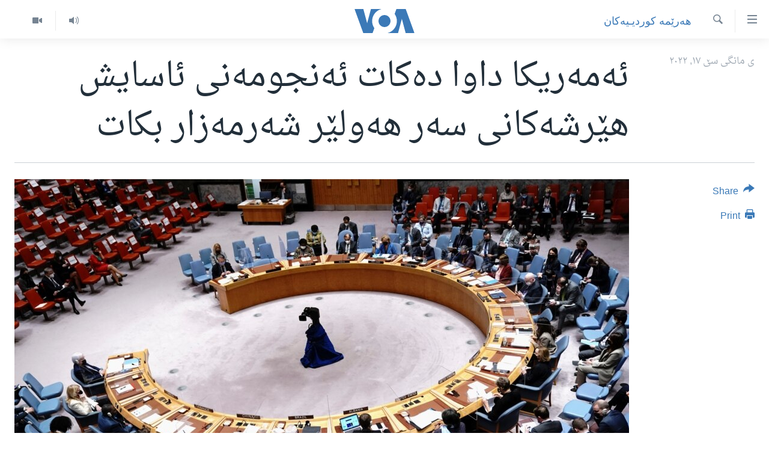

--- FILE ---
content_type: text/html; charset=utf-8
request_url: https://www.dengiamerika.com/a/6489298.html
body_size: 10885
content:

<!DOCTYPE html>
<html lang="ku" dir="rtl" class="no-js">
<head>
<link href="/Content/responsive/VOA/ku-CKB/VOA-ku-CKB.css?&amp;av=0.0.0.0&amp;cb=306" rel="stylesheet"/>
<script src="https://tags.dengiamerika.com/voa-pangea/prod/utag.sync.js"></script> <script type='text/javascript' src='https://www.youtube.com/iframe_api' async></script>
<script type="text/javascript">
//a general 'js' detection, must be on top level in <head>, due to CSS performance
document.documentElement.className = "js";
var cacheBuster = "306";
var appBaseUrl = "/";
var imgEnhancerBreakpoints = [0, 144, 256, 408, 650, 1023, 1597];
var isLoggingEnabled = false;
var isPreviewPage = false;
var isLivePreviewPage = false;
if (!isPreviewPage) {
window.RFE = window.RFE || {};
window.RFE.cacheEnabledByParam = window.location.href.indexOf('nocache=1') === -1;
const url = new URL(window.location.href);
const params = new URLSearchParams(url.search);
// Remove the 'nocache' parameter
params.delete('nocache');
// Update the URL without the 'nocache' parameter
url.search = params.toString();
window.history.replaceState(null, '', url.toString());
} else {
window.addEventListener('load', function() {
const links = window.document.links;
for (let i = 0; i < links.length; i++) {
links[i].href = '#';
links[i].target = '_self';
}
})
}
var pwaEnabled = false;
var swCacheDisabled;
</script>
<meta charset="utf-8" />
<title>ئەمەریکا داوا دەکات ئەنجومەنی ئاسایش هێرشەکانی سەر هەولێر شەرمەزار بکات</title>
<meta name="description" content="ئەمەریکا داوای دانیشتنێکی ئەنجومەنی ئاسایش دەکات کە تیایدا هێرشە مووشەکەکانی ئێران بۆ سەر هەولێر شەرمەزار بکرێت.
ڕۆژی سێشەممە ئەرکی ئەمەریکا لە نەتەوە یەکگرتووەکان لە هەژماری تویتەریدا ڕایگەیاند &quot; ئەمڕۆ ئەمەریکا داوای دانیشتنێکی ئەنجومەنی ئاسیشی نەتەوە یەکگرتووەکانی کرد بۆ شەرمەزارکردنی هێرشە..." />
<meta name="keywords" content="سه‌ره‌کی, ئێران, هه‌رێمه‌ کوردیـیه‌کان, عێراق, ئێران, کورد, ئەمەریکا, هەرێمی کوردستان, سوپای پاسداران, هەولێر, دەنگی ئەمەریکا, ڕۆژهەلاتی ناوەڕاست, ئەنجومەنی ئاسایش, بەشی کوردی, هێرشی مووشەک, هێرشی ئێران" />
<meta name="viewport" content="width=device-width, initial-scale=1.0" />
<meta http-equiv="X-UA-Compatible" content="IE=edge" />
<meta name="robots" content="max-image-preview:large"><meta property="fb:pages" content="274466905875" />
<meta name="msvalidate.01" content="3286EE554B6F672A6F2E608C02343C0E" />
<link href="https://www.dengiamerika.com/a/6489298.html" rel="canonical" />
<meta name="apple-mobile-web-app-title" content="VOA" />
<meta name="apple-mobile-web-app-status-bar-style" content="black" />
<meta name="apple-itunes-app" content="app-id=632618796, app-argument=//6489298.rtl" />
<meta content="ئەمەریکا داوا دەکات ئەنجومەنی ئاسایش هێرشەکانی سەر هەولێر شەرمەزار بکات" property="og:title" />
<meta content="ئەمەریکا داوای دانیشتنێکی ئەنجومەنی ئاسایش دەکات کە تیایدا هێرشە مووشەکەکانی ئێران بۆ سەر هەولێر شەرمەزار بکرێت.
ڕۆژی سێشەممە ئەرکی ئەمەریکا لە نەتەوە یەکگرتووەکان لە هەژماری تویتەریدا ڕایگەیاند &quot; ئەمڕۆ ئەمەریکا داوای دانیشتنێکی ئەنجومەنی ئاسیشی نەتەوە یەکگرتووەکانی کرد بۆ شەرمەزارکردنی هێرشە..." property="og:description" />
<meta content="article" property="og:type" />
<meta content="https://www.dengiamerika.com/a/6489298.html" property="og:url" />
<meta content="Voice of America" property="og:site_name" />
<meta content="https://www.facebook.com/VOAKurdish/" property="article:publisher" />
<meta content="https://gdb.voanews.com/75b02547-81fa-4e5b-8a5f-9c189126334a_w1200_h630.jpg" property="og:image" />
<meta content="1200" property="og:image:width" />
<meta content="630" property="og:image:height" />
<meta content="1335864623160936" property="fb:app_id" />
<meta content="summary_large_image" name="twitter:card" />
<meta content="@VOAKurdish" name="twitter:site" />
<meta content="https://gdb.voanews.com/75b02547-81fa-4e5b-8a5f-9c189126334a_w1200_h630.jpg" name="twitter:image" />
<meta content="ئەمەریکا داوا دەکات ئەنجومەنی ئاسایش هێرشەکانی سەر هەولێر شەرمەزار بکات" name="twitter:title" />
<meta content="ئەمەریکا داوای دانیشتنێکی ئەنجومەنی ئاسایش دەکات کە تیایدا هێرشە مووشەکەکانی ئێران بۆ سەر هەولێر شەرمەزار بکرێت.
ڕۆژی سێشەممە ئەرکی ئەمەریکا لە نەتەوە یەکگرتووەکان لە هەژماری تویتەریدا ڕایگەیاند &quot; ئەمڕۆ ئەمەریکا داوای دانیشتنێکی ئەنجومەنی ئاسیشی نەتەوە یەکگرتووەکانی کرد بۆ شەرمەزارکردنی هێرشە..." name="twitter:description" />
<link rel="amphtml" href="https://www.dengiamerika.com/amp/6489298.html" />
<script type="application/ld+json">{"articleSection":"هه‌رێمه‌ کوردیـیه‌کان","isAccessibleForFree":true,"headline":"ئەمەریکا داوا دەکات ئەنجومەنی ئاسایش هێرشەکانی سەر هەولێر شەرمەزار بکات","inLanguage":"ku-CKB","keywords":"سه‌ره‌کی, ئێران, هه‌رێمه‌ کوردیـیه‌کان, عێراق, ئێران, کورد, ئەمەریکا, هەرێمی کوردستان, سوپای پاسداران, هەولێر, دەنگی ئەمەریکا, ڕۆژهەلاتی ناوەڕاست, ئەنجومەنی ئاسایش, بەشی کوردی, هێرشی مووشەک, هێرشی ئێران","author":{"@type":"Person","name":"VOA"},"datePublished":"2022-03-17 13:09:25Z","dateModified":"2022-03-17 13:45:07Z","publisher":{"logo":{"width":512,"height":220,"@type":"ImageObject","url":"https://www.dengiamerika.com/Content/responsive/VOA/ku-CKB/img/logo.png"},"@type":"NewsMediaOrganization","url":"https://www.dengiamerika.com","sameAs":["https://www.facebook.com/VOAKurdish/","https://twitter.com/VOAKurdish","https://www.youtube.com/c/VOAKurdish","https://www.instagram.com/voakurdish/"],"name":"دەنگی ئەمەریکا | Dengî Amerîka | VOA Kurdish","alternateName":""},"@context":"https://schema.org","@type":"NewsArticle","mainEntityOfPage":"https://www.dengiamerika.com/a/6489298.html","url":"https://www.dengiamerika.com/a/6489298.html","description":"ئەمەریکا داوای دانیشتنێکی ئەنجومەنی ئاسایش دەکات کە تیایدا هێرشە مووشەکەکانی ئێران بۆ سەر هەولێر شەرمەزار بکرێت.\r\n ڕۆژی سێشەممە ئەرکی ئەمەریکا لە نەتەوە یەکگرتووەکان لە هەژماری تویتەریدا ڕایگەیاند \u0022 ئەمڕۆ ئەمەریکا داوای دانیشتنێکی ئەنجومەنی ئاسیشی نەتەوە یەکگرتووەکانی کرد بۆ شەرمەزارکردنی هێرشە...","image":{"width":1080,"height":608,"@type":"ImageObject","url":"https://gdb.voanews.com/75b02547-81fa-4e5b-8a5f-9c189126334a_w1080_h608.jpg"},"name":"ئەمەریکا داوا دەکات ئەنجومەنی ئاسایش هێرشەکانی سەر هەولێر شەرمەزار بکات"}</script>
<script src="/Scripts/responsive/infographics.b?v=dVbZ-Cza7s4UoO3BqYSZdbxQZVF4BOLP5EfYDs4kqEo1&amp;av=0.0.0.0&amp;cb=306"></script>
<script src="/Scripts/responsive/loader.b?v=Q26XNwrL6vJYKjqFQRDnx01Lk2pi1mRsuLEaVKMsvpA1&amp;av=0.0.0.0&amp;cb=306"></script>
<link rel="icon" type="image/svg+xml" href="/Content/responsive/VOA/img/webApp/favicon.svg" />
<link rel="alternate icon" href="/Content/responsive/VOA/img/webApp/favicon.ico" />
<link rel="apple-touch-icon" sizes="152x152" href="/Content/responsive/VOA/img/webApp/ico-152x152.png" />
<link rel="apple-touch-icon" sizes="144x144" href="/Content/responsive/VOA/img/webApp/ico-144x144.png" />
<link rel="apple-touch-icon" sizes="114x114" href="/Content/responsive/VOA/img/webApp/ico-114x114.png" />
<link rel="apple-touch-icon" sizes="72x72" href="/Content/responsive/VOA/img/webApp/ico-72x72.png" />
<link rel="apple-touch-icon-precomposed" href="/Content/responsive/VOA/img/webApp/ico-57x57.png" />
<link rel="icon" sizes="192x192" href="/Content/responsive/VOA/img/webApp/ico-192x192.png" />
<link rel="icon" sizes="128x128" href="/Content/responsive/VOA/img/webApp/ico-128x128.png" />
<meta name="msapplication-TileColor" content="#ffffff" />
<meta name="msapplication-TileImage" content="/Content/responsive/VOA/img/webApp/ico-144x144.png" />
<link rel="alternate" type="application/rss+xml" title="VOA - Top Stories [RSS]" href="/api/" />
<link rel="sitemap" type="application/rss+xml" href="/sitemap.xml" />
</head>
<body class=" nav-no-loaded cc_theme pg-article print-lay-article js-category-to-nav nojs-images ">
<script type="text/javascript" >
var analyticsData = {url:"https://www.dengiamerika.com/a/6489298.html",property_id:"471",article_uid:"6489298",page_title:"ئەمەریکا داوا دەکات ئەنجومەنی ئاسایش هێرشەکانی سەر هەولێر شەرمەزار بکات",page_type:"article",content_type:"article",subcontent_type:"article",last_modified:"2022-03-17 13:45:07Z",pub_datetime:"2022-03-17 13:09:25Z",pub_year:"2022",pub_month:"03",pub_day:"17",pub_hour:"13",pub_weekday:"Thursday",section:"هه‌رێمه‌ کوردیـیه‌کان",english_section:"kurdish-regions",byline:"",categories:"news,iran,kurdish-regions",tags:"عێراق;ئێران;کورد;ئەمەریکا;هەرێمی کوردستان;سوپای پاسداران;هەولێر;دەنگی ئەمەریکا;ڕۆژهەلاتی ناوەڕاست;ئەنجومەنی ئاسایش;بەشی کوردی;هێرشی مووشەک;هێرشی ئێران",domain:"www.dengiamerika.com",language:"Kurdish",language_service:"VOA Kurdish",platform:"web",copied:"no",copied_article:"",copied_title:"",runs_js:"Yes",cms_release:"8.44.0.0.306",enviro_type:"prod",slug:"",entity:"VOA",short_language_service:"KRDS",platform_short:"W",page_name:"ئەمەریکا داوا دەکات ئەنجومەنی ئاسایش هێرشەکانی سەر هەولێر شەرمەزار بکات"};
</script>
<noscript><iframe src="https://www.googletagmanager.com/ns.html?id=GTM-N8MP7P" height="0" width="0" style="display:none;visibility:hidden"></iframe></noscript><script type="text/javascript" data-cookiecategory="analytics">
var gtmEventObject = Object.assign({}, analyticsData, {event: 'page_meta_ready'});window.dataLayer = window.dataLayer || [];window.dataLayer.push(gtmEventObject);
if (top.location === self.location) { //if not inside of an IFrame
var renderGtm = "true";
if (renderGtm === "true") {
(function(w,d,s,l,i){w[l]=w[l]||[];w[l].push({'gtm.start':new Date().getTime(),event:'gtm.js'});var f=d.getElementsByTagName(s)[0],j=d.createElement(s),dl=l!='dataLayer'?'&l='+l:'';j.async=true;j.src='//www.googletagmanager.com/gtm.js?id='+i+dl;f.parentNode.insertBefore(j,f);})(window,document,'script','dataLayer','GTM-N8MP7P');
}
}
</script>
<!--Analytics tag js version start-->
<script type="text/javascript" data-cookiecategory="analytics">
var utag_data = Object.assign({}, analyticsData, {});
if(typeof(TealiumTagFrom)==='function' && typeof(TealiumTagSearchKeyword)==='function') {
var utag_from=TealiumTagFrom();var utag_searchKeyword=TealiumTagSearchKeyword();
if(utag_searchKeyword!=null && utag_searchKeyword!=='' && utag_data["search_keyword"]==null) utag_data["search_keyword"]=utag_searchKeyword;if(utag_from!=null && utag_from!=='') utag_data["from"]=TealiumTagFrom();}
if(window.top!== window.self&&utag_data.page_type==="snippet"){utag_data.page_type = 'iframe';}
try{if(window.top!==window.self&&window.self.location.hostname===window.top.location.hostname){utag_data.platform = 'self-embed';utag_data.platform_short = 'se';}}catch(e){if(window.top!==window.self&&window.self.location.search.includes("platformType=self-embed")){utag_data.platform = 'cross-promo';utag_data.platform_short = 'cp';}}
(function(a,b,c,d){ a="https://tags.dengiamerika.com/voa-pangea/prod/utag.js"; b=document;c="script";d=b.createElement(c);d.src=a;d.type="text/java"+c;d.async=true; a=b.getElementsByTagName(c)[0];a.parentNode.insertBefore(d,a); })();
</script>
<!--Analytics tag js version end-->
<!-- Analytics tag management NoScript -->
<noscript>
<img style="position: absolute; border: none;" src="https://ssc.dengiamerika.com/b/ss/bbgprod,bbgentityvoa/1/G.4--NS/1514907981?pageName=voa%3akrds%3aw%3aarticle%3a%d8%a6%db%95%d9%85%db%95%d8%b1%db%8c%da%a9%d8%a7%20%d8%af%d8%a7%d9%88%d8%a7%20%d8%af%db%95%da%a9%d8%a7%d8%aa%20%d8%a6%db%95%d9%86%d8%ac%d9%88%d9%85%db%95%d9%86%db%8c%20%d8%a6%d8%a7%d8%b3%d8%a7%db%8c%d8%b4%20%d9%87%db%8e%d8%b1%d8%b4%db%95%da%a9%d8%a7%d9%86%db%8c%20%d8%b3%db%95%d8%b1%20%d9%87%db%95%d9%88%d9%84%db%8e%d8%b1%20%d8%b4%db%95%d8%b1%d9%85%db%95%d8%b2%d8%a7%d8%b1%20%d8%a8%da%a9%d8%a7%d8%aa&amp;c6=%d8%a6%db%95%d9%85%db%95%d8%b1%db%8c%da%a9%d8%a7%20%d8%af%d8%a7%d9%88%d8%a7%20%d8%af%db%95%da%a9%d8%a7%d8%aa%20%d8%a6%db%95%d9%86%d8%ac%d9%88%d9%85%db%95%d9%86%db%8c%20%d8%a6%d8%a7%d8%b3%d8%a7%db%8c%d8%b4%20%d9%87%db%8e%d8%b1%d8%b4%db%95%da%a9%d8%a7%d9%86%db%8c%20%d8%b3%db%95%d8%b1%20%d9%87%db%95%d9%88%d9%84%db%8e%d8%b1%20%d8%b4%db%95%d8%b1%d9%85%db%95%d8%b2%d8%a7%d8%b1%20%d8%a8%da%a9%d8%a7%d8%aa&amp;v36=8.44.0.0.306&amp;v6=D=c6&amp;g=https%3a%2f%2fwww.dengiamerika.com%2fa%2f6489298.html&amp;c1=D=g&amp;v1=D=g&amp;events=event1,event52&amp;c16=voa%20kurdish&amp;v16=D=c16&amp;c5=kurdish-regions&amp;v5=D=c5&amp;ch=%d9%87%d9%87%e2%80%8c%d8%b1%db%8e%d9%85%d9%87%e2%80%8c%20%da%a9%d9%88%d8%b1%d8%af%db%8c%d9%80%db%8c%d9%87%e2%80%8c%da%a9%d8%a7%d9%86&amp;c15=kurdish&amp;v15=D=c15&amp;c4=article&amp;v4=D=c4&amp;c14=6489298&amp;v14=D=c14&amp;v20=no&amp;c17=web&amp;v17=D=c17&amp;mcorgid=518abc7455e462b97f000101%40adobeorg&amp;server=www.dengiamerika.com&amp;pageType=D=c4&amp;ns=bbg&amp;v29=D=server&amp;v25=voa&amp;v30=471&amp;v105=D=User-Agent " alt="analytics" width="1" height="1" /></noscript>
<!-- End of Analytics tag management NoScript -->
<!--*** Accessibility links - For ScreenReaders only ***-->
<section>
<div class="sr-only">
<h2>Accessibility links</h2>
<ul>
<li><a href="#content" data-disable-smooth-scroll="1">به‌ره‌و سه‌ره‌کی</a></li>
<li><a href="#navigation" data-disable-smooth-scroll="1">به‌ره‌و لیستی سه‌ره‌کی</a></li>
<li><a href="#txtHeaderSearch" data-disable-smooth-scroll="1">به‌ره‌و به‌شی گه‌ڕان</a></li>
</ul>
</div>
</section>
<div dir="rtl">
<div id="page">
<aside>
<div class="c-lightbox overlay-modal">
<div class="c-lightbox__intro">
<h2 class="c-lightbox__intro-title"></h2>
<button class="btn btn--rounded c-lightbox__btn c-lightbox__intro-next" title="پاش">
<span class="ico ico--rounded ico-chevron-forward"></span>
<span class="sr-only">پاش</span>
</button>
</div>
<div class="c-lightbox__nav">
<button class="btn btn--rounded c-lightbox__btn c-lightbox__btn--close" title="دایبخه‌">
<span class="ico ico--rounded ico-close"></span>
<span class="sr-only">دایبخه‌</span>
</button>
<button class="btn btn--rounded c-lightbox__btn c-lightbox__btn--prev" title="پێشوو">
<span class="ico ico--rounded ico-chevron-backward"></span>
<span class="sr-only">پێشوو</span>
</button>
<button class="btn btn--rounded c-lightbox__btn c-lightbox__btn--next" title="پاش">
<span class="ico ico--rounded ico-chevron-forward"></span>
<span class="sr-only">پاش</span>
</button>
</div>
<div class="c-lightbox__content-wrap">
<figure class="c-lightbox__content">
<span class="c-spinner c-spinner--lightbox">
<img src="/Content/responsive/img/player-spinner.png"
alt="please wait"
title="please wait" />
</span>
<div class="c-lightbox__img">
<div class="thumb">
<img src="" alt="" />
</div>
</div>
<figcaption>
<div class="c-lightbox__info c-lightbox__info--foot">
<span class="c-lightbox__counter"></span>
<span class="caption c-lightbox__caption"></span>
</div>
</figcaption>
</figure>
</div>
<div class="hidden">
<div class="content-advisory__box content-advisory__box--lightbox">
<span class="content-advisory__box-text">This image contains sensitive content which some people may find offensive or disturbing.</span>
<button class="btn btn--transparent content-advisory__box-btn m-t-md" value="text" type="button">
<span class="btn__text">
Click to reveal
</span>
</button>
</div>
</div>
</div>
<div class="print-dialogue">
<div class="container">
<h3 class="print-dialogue__title section-head">Print Options:</h3>
<div class="print-dialogue__opts">
<ul class="print-dialogue__opt-group">
<li class="form__group form__group--checkbox">
<input class="form__check " id="checkboxImages" name="checkboxImages" type="checkbox" checked="checked" />
<label for="checkboxImages" class="form__label m-t-md">Images</label>
</li>
<li class="form__group form__group--checkbox">
<input class="form__check " id="checkboxMultimedia" name="checkboxMultimedia" type="checkbox" checked="checked" />
<label for="checkboxMultimedia" class="form__label m-t-md">Multimedia</label>
</li>
</ul>
<ul class="print-dialogue__opt-group">
<li class="form__group form__group--checkbox">
<input class="form__check " id="checkboxEmbedded" name="checkboxEmbedded" type="checkbox" checked="checked" />
<label for="checkboxEmbedded" class="form__label m-t-md">Embedded Content</label>
</li>
<li class="form__group form__group--checkbox">
<input class="form__check " id="checkboxComments" name="checkboxComments" type="checkbox" />
<label for="checkboxComments" class="form__label m-t-md">Comments</label>
</li>
</ul>
</div>
<div class="print-dialogue__buttons">
<button class="btn btn--secondary close-button" type="button" title="مه‌یکه‌">
<span class="btn__text ">مه‌یکه‌</span>
</button>
<button class="btn btn-cust-print m-l-sm" type="button" title="Print">
<span class="btn__text ">Print</span>
</button>
</div>
</div>
</div>
<div class="ctc-message pos-fix">
<div class="ctc-message__inner">Link has been copied to clipboard</div>
</div>
</aside>
<div class="hdr-20 hdr-20--big">
<div class="hdr-20__inner">
<div class="hdr-20__max pos-rel">
<div class="hdr-20__side hdr-20__side--primary d-flex">
<label data-for="main-menu-ctrl" data-switcher-trigger="true" data-switch-target="main-menu-ctrl" class="burger hdr-trigger pos-rel trans-trigger" data-trans-evt="click" data-trans-id="menu">
<span class="ico ico-close hdr-trigger__ico hdr-trigger__ico--close burger__ico burger__ico--close"></span>
<span class="ico ico-menu hdr-trigger__ico hdr-trigger__ico--open burger__ico burger__ico--open"></span>
</label>
<div class="menu-pnl pos-fix trans-target" data-switch-target="main-menu-ctrl" data-trans-id="menu">
<div class="menu-pnl__inner">
<nav class="main-nav menu-pnl__item menu-pnl__item--first">
<ul class="main-nav__list accordeon" data-analytics-tales="false" data-promo-name="link" data-location-name="nav,secnav">
<li class="main-nav__item">
<a class="main-nav__item-name main-nav__item-name--link" href="http://m.dengiamerika.com/" title="سه‌ره‌کی" >سه‌ره‌کی</a>
</li>
<li class="main-nav__item">
<a class="main-nav__item-name main-nav__item-name--link" href="/p/7391.html" title="ئه‌مه‌ریکا" data-item-name="us-section" >ئه‌مه‌ریکا</a>
</li>
<li class="main-nav__item">
<a class="main-nav__item-name main-nav__item-name--link" href="/p/7390.html" title="هه‌رێمه‌ کوردیـیه‌کان" data-item-name="kurdish-section" >هه‌رێمه‌ کوردیـیه‌کان</a>
</li>
<li class="main-nav__item accordeon__item" data-switch-target="menu-item-1253">
<label class="main-nav__item-name main-nav__item-name--label accordeon__control-label" data-switcher-trigger="true" data-for="menu-item-1253">
ڕۆژهه‌ڵاتی ناوه‌ڕاست
<span class="ico ico-chevron-down main-nav__chev"></span>
</label>
<div class="main-nav__sub-list">
<a class="main-nav__item-name main-nav__item-name--link main-nav__item-name--sub" href="/p/7393.html" title="عێراق" data-item-name="iraq-section" >عێراق</a>
<a class="main-nav__item-name main-nav__item-name--link main-nav__item-name--sub" href="/p/7394.html" title="ئێران" data-item-name="iran-section" >ئێران</a>
<a class="main-nav__item-name main-nav__item-name--link main-nav__item-name--sub" href="/p/7396.html" title="سوریا" data-item-name="syria-section" >سوریا</a>
<a class="main-nav__item-name main-nav__item-name--link main-nav__item-name--sub" href="/p/7397.html" title="تورکیا" data-item-name="turkey-section" >تورکیا</a>
<a class="main-nav__item-name main-nav__item-name--link main-nav__item-name--sub" href="/p/7398.html" title="وڵاتانی دیکه‌" data-item-name="mideast-section" >وڵاتانی دیکه‌</a>
</div>
</li>
<li class="main-nav__item">
<a class="main-nav__item-name main-nav__item-name--link" href="/p/7401.html" title="جیهان" data-item-name="world-section" >جیهان</a>
</li>
<li class="main-nav__item accordeon__item" data-switch-target="menu-item-1257">
<label class="main-nav__item-name main-nav__item-name--label accordeon__control-label" data-switcher-trigger="true" data-for="menu-item-1257">
به‌رنامه‌کانی ڕادیۆ
<span class="ico ico-chevron-down main-nav__chev"></span>
</label>
<div class="main-nav__sub-list">
<a class="main-nav__item-name main-nav__item-name--link main-nav__item-name--sub" href="/z/3692" title="له‌گه‌ڵ ڕووداوه‌کاندا" data-item-name="events" >له‌گه‌ڵ ڕووداوه‌کاندا</a>
<a class="main-nav__item-name main-nav__item-name--link main-nav__item-name--sub" href="/z/2460" title="هه‌له‌و واشنتن" data-item-name="hello-washington" >هه‌له‌و واشنتن</a>
<a class="main-nav__item-name main-nav__item-name--link main-nav__item-name--sub" href="/z/3530" title="مێزگرد" data-item-name="round_table" >مێزگرد</a>
<a class="main-nav__item-name main-nav__item-name--link main-nav__item-name--sub" href="/z/2199" title="زانست و ته‌کنه‌لۆجیا" data-item-name="science-technology" >زانست و ته‌کنه‌لۆجیا</a>
<a class="main-nav__item-name main-nav__item-name--link main-nav__item-name--sub" href="/z/4841" title="ژیان لە فەرهەنگدا" data-item-name="life-culture" >ژیان لە فەرهەنگدا</a>
</div>
</li>
<li class="main-nav__item">
<a class="main-nav__item-name main-nav__item-name--link" href="/p/5789.html" title="شەپـۆلەکان" data-item-name="frequencies-mobile" >شەپـۆلەکان</a>
</li>
<li class="main-nav__item">
<a class="main-nav__item-name main-nav__item-name--link" href="/p/3941.html" title="په‌‌یوه‌ندیمان پـێوه بكه‌ن" data-item-name="contact-us-section" >په‌‌یوه‌ندیمان پـێوه بكه‌ن</a>
</li>
<li class="main-nav__item">
<a class="main-nav__item-name main-nav__item-name--link" href="https://editorials.voa.gov/z/6202" title="سه‌رگوتار" >سه‌رگوتار</a>
</li>
<li class="main-nav__item">
<a class="main-nav__item-name main-nav__item-name--link" href="https://www.dengeamerika.com/" title="کرمانجی" target="_blank" rel="noopener">کرمانجی</a>
</li>
</ul>
</nav>
<div class="menu-pnl__item">
<a href="https://learningenglish.voanews.com/" class="menu-pnl__item-link" alt="Learning English">Learning English</a>
</div>
<div class="menu-pnl__item menu-pnl__item--social">
<h5 class="menu-pnl__sub-head">Follow Us</h5>
<a href="https://www.facebook.com/VOAKurdish/" title="https://www.facebook.com/VOAKurdish/" data-analytics-text="follow_on_facebook" class="btn btn--rounded btn--social-inverted menu-pnl__btn js-social-btn btn-facebook" target="_blank" rel="noopener">
<span class="ico ico-facebook-alt ico--rounded"></span>
</a>
<a href="https://www.instagram.com/voakurdish/" title="https://www.instagram.com/voakurdish/" data-analytics-text="follow_on_instagram" class="btn btn--rounded btn--social-inverted menu-pnl__btn js-social-btn btn-instagram" target="_blank" rel="noopener">
<span class="ico ico-instagram ico--rounded"></span>
</a>
<a href="https://twitter.com/VOAKurdish" title="https://twitter.com/VOAKurdish" data-analytics-text="follow_on_twitter" class="btn btn--rounded btn--social-inverted menu-pnl__btn js-social-btn btn-twitter" target="_blank" rel="noopener">
<span class="ico ico-twitter ico--rounded"></span>
</a>
<a href="https://www.youtube.com/c/VOAKurdish" title="Follow us on Youtube" data-analytics-text="follow_on_youtube" class="btn btn--rounded btn--social-inverted menu-pnl__btn js-social-btn btn-youtube" target="_blank" rel="noopener">
<span class="ico ico-youtube ico--rounded"></span>
</a>
<a href="https://telegram.me/dengiamerika" title="Follow us on Telegram" data-analytics-text="follow_on_telegram" class="btn btn--rounded btn--social-inverted menu-pnl__btn js-social-btn btn-telegram" target="_blank" rel="noopener">
<span class="ico ico-telegram ico--rounded"></span>
</a>
</div>
<div class="menu-pnl__item">
<a href="/navigation/allsites" class="menu-pnl__item-link">
<span class="ico ico-languages "></span>
زمانه‌کان
</a>
</div>
</div>
</div>
<label data-for="top-search-ctrl" data-switcher-trigger="true" data-switch-target="top-search-ctrl" class="top-srch-trigger hdr-trigger">
<span class="ico ico-close hdr-trigger__ico hdr-trigger__ico--close top-srch-trigger__ico top-srch-trigger__ico--close"></span>
<span class="ico ico-search hdr-trigger__ico hdr-trigger__ico--open top-srch-trigger__ico top-srch-trigger__ico--open"></span>
</label>
<div class="srch-top srch-top--in-header" data-switch-target="top-search-ctrl">
<div class="container">
<form action="/s" class="srch-top__form srch-top__form--in-header" id="form-topSearchHeader" method="get" role="search"><label for="txtHeaderSearch" class="sr-only">گه‌ڕان</label>
<input type="text" id="txtHeaderSearch" name="k" placeholder="گه‌ڕان له‌ ناو تێکستدا" accesskey="s" value="" class="srch-top__input analyticstag-event" onkeydown="if (event.keyCode === 13) { FireAnalyticsTagEventOnSearch('search', $dom.get('#txtHeaderSearch')[0].value) }" />
<button title="گه‌ڕان" type="submit" class="btn btn--top-srch analyticstag-event" onclick="FireAnalyticsTagEventOnSearch('search', $dom.get('#txtHeaderSearch')[0].value) ">
<span class="ico ico-search"></span>
</button></form>
</div>
</div>
<a href="/" class="main-logo-link">
<img src="/Content/responsive/VOA/ku-CKB/img/logo-compact.svg" class="main-logo main-logo--comp" alt="site logo">
<img src="/Content/responsive/VOA/ku-CKB/img/logo.svg" class="main-logo main-logo--big" alt="site logo">
</a>
</div>
<div class="hdr-20__side hdr-20__side--secondary d-flex">
<a href="/z/2478" title="Video" class="hdr-20__secondary-item" data-item-name="video">
<span class="ico ico-video hdr-20__secondary-icon"></span>
</a>
<a href="/z/2445" title="Audio" class="hdr-20__secondary-item" data-item-name="audio">
<span class="ico ico-audio hdr-20__secondary-icon"></span>
</a>
<a href="/s" title="گه‌ڕان" class="hdr-20__secondary-item hdr-20__secondary-item--search" data-item-name="search">
<span class="ico ico-search hdr-20__secondary-icon hdr-20__secondary-icon--search"></span>
</a>
<div class="srch-bottom">
<form action="/s" class="srch-bottom__form d-flex" id="form-bottomSearch" method="get" role="search"><label for="txtSearch" class="sr-only">گه‌ڕان</label>
<input type="search" id="txtSearch" name="k" placeholder="گه‌ڕان له‌ ناو تێکستدا" accesskey="s" value="" class="srch-bottom__input analyticstag-event" onkeydown="if (event.keyCode === 13) { FireAnalyticsTagEventOnSearch('search', $dom.get('#txtSearch')[0].value) }" />
<button title="گه‌ڕان" type="submit" class="btn btn--bottom-srch analyticstag-event" onclick="FireAnalyticsTagEventOnSearch('search', $dom.get('#txtSearch')[0].value) ">
<span class="ico ico-search"></span>
</button></form>
</div>
</div>
<img src="/Content/responsive/VOA/ku-CKB/img/logo-print.gif" class="logo-print" alt="site logo">
<img src="/Content/responsive/VOA/ku-CKB/img/logo-print_color.png" class="logo-print logo-print--color" alt="site logo">
</div>
</div>
</div>
<script>
if (document.body.className.indexOf('pg-home') > -1) {
var nav2In = document.querySelector('.hdr-20__inner');
var nav2Sec = document.querySelector('.hdr-20__side--secondary');
var secStyle = window.getComputedStyle(nav2Sec);
if (nav2In && window.pageYOffset < 150 && secStyle['position'] !== 'fixed') {
nav2In.classList.add('hdr-20__inner--big')
}
}
</script>
<div class="c-hlights c-hlights--breaking c-hlights--no-item" data-hlight-display="mobile,desktop">
<div class="c-hlights__wrap container p-0">
<div class="c-hlights__nav">
<a role="button" href="#" title="پێشوو">
<span class="ico ico-chevron-backward m-0"></span>
<span class="sr-only">پێشوو</span>
</a>
<a role="button" href="#" title="پاش">
<span class="ico ico-chevron-forward m-0"></span>
<span class="sr-only">پاش</span>
</a>
</div>
<span class="c-hlights__label">
<span class="">بەپەلە</span>
<span class="switcher-trigger">
<label data-for="more-less-1" data-switcher-trigger="true" class="switcher-trigger__label switcher-trigger__label--more p-b-0" title="بابه‌تی زیاتر">
<span class="ico ico-chevron-down"></span>
</label>
<label data-for="more-less-1" data-switcher-trigger="true" class="switcher-trigger__label switcher-trigger__label--less p-b-0" title="Show less">
<span class="ico ico-chevron-up"></span>
</label>
</span>
</span>
<ul class="c-hlights__items switcher-target" data-switch-target="more-less-1">
</ul>
</div>
</div> <div id="content">
<main class="container">
<div class="hdr-container">
<div class="row">
<div class="col-category col-xs-12 col-md-2 pull-left"> <div class="category js-category">
<a class="" href="/z/2204">هه‌رێمه‌ کوردیـیه‌کان</a> </div>
</div><div class="col-title col-xs-12 col-md-10 pull-right"> <h1 class="title pg-title">
ئەمەریکا داوا دەکات ئەنجومەنی ئاسایش هێرشەکانی سەر هەولێر شەرمەزار بکات
</h1>
</div><div class="col-publishing-details col-xs-12 col-sm-12 col-md-2 pull-left"> <div class="publishing-details ">
<div class="published">
<span class="date" >
<time pubdate="pubdate" datetime="2022-03-17T16:09:25+03:00">
ی مانگی سێ ١٧, ٢٠٢٢
</time>
</span>
</div>
</div>
</div><div class="col-lg-12 separator"> <div class="separator">
<hr class="title-line" />
</div>
</div><div class="col-multimedia col-xs-12 col-md-10 pull-right"> <div class="cover-media">
<figure class="media-image js-media-expand">
<div class="img-wrap">
<div class="thumb thumb16_9">
<img src="https://gdb.voanews.com/75b02547-81fa-4e5b-8a5f-9c189126334a_w250_r1_s.jpg" alt="دانیشتنێکی ئەنجومەنی ئاسایشی نەتەوە یەکگرتووەکان" />
</div>
</div>
<figcaption>
<span class="caption">دانیشتنێکی ئەنجومەنی ئاسایشی نەتەوە یەکگرتووەکان</span>
</figcaption>
</figure>
</div>
</div><div class="col-xs-12 col-md-2 pull-left article-share pos-rel"> <div class="share--box">
<div class="sticky-share-container" style="display:none">
<div class="container">
<a href="https://www.dengiamerika.com" id="logo-sticky-share">&nbsp;</a>
<div class="pg-title pg-title--sticky-share">
ئەمەریکا داوا دەکات ئەنجومەنی ئاسایش هێرشەکانی سەر هەولێر شەرمەزار بکات
</div>
<div class="sticked-nav-actions">
<!--This part is for sticky navigation display-->
<p class="buttons link-content-sharing p-0 ">
<button class="btn btn--link btn-content-sharing p-t-0 " id="btnContentSharing" value="text" role="Button" type="" title="ڕێگه‌ی دیکه‌ی شێرکردن">
<span class="ico ico-share ico--l"></span>
<span class="btn__text ">
Share
</span>
</button>
</p>
<aside class="content-sharing js-content-sharing js-content-sharing--apply-sticky content-sharing--sticky"
role="complementary"
data-share-url="https://www.dengiamerika.com/a/6489298.html" data-share-title="ئەمەریکا داوا دەکات ئەنجومەنی ئاسایش هێرشەکانی سەر هەولێر شەرمەزار بکات" data-share-text="">
<div class="content-sharing__popover">
<h6 class="content-sharing__title">Share</h6>
<button href="#close" id="btnCloseSharing" class="btn btn--text-like content-sharing__close-btn">
<span class="ico ico-close ico--l"></span>
</button>
<ul class="content-sharing__list">
<li class="content-sharing__item">
<div class="ctc ">
<input type="text" class="ctc__input" readonly="readonly">
<a href="" js-href="https://www.dengiamerika.com/a/6489298.html" class="content-sharing__link ctc__button">
<span class="ico ico-copy-link ico--rounded ico--s"></span>
<span class="content-sharing__link-text">Copy link</span>
</a>
</div>
</li>
<li class="content-sharing__item">
<a href="https://facebook.com/sharer.php?u=https%3a%2f%2fwww.dengiamerika.com%2fa%2f6489298.html"
data-analytics-text="share_on_facebook"
title="Facebook" target="_blank"
class="content-sharing__link js-social-btn">
<span class="ico ico-facebook ico--rounded ico--s"></span>
<span class="content-sharing__link-text">Facebook</span>
</a>
</li>
<li class="content-sharing__item">
<a href="https://twitter.com/share?url=https%3a%2f%2fwww.dengiamerika.com%2fa%2f6489298.html&amp;text=%d8%a6%db%95%d9%85%db%95%d8%b1%db%8c%da%a9%d8%a7+%d8%af%d8%a7%d9%88%d8%a7+%d8%af%db%95%da%a9%d8%a7%d8%aa+%d8%a6%db%95%d9%86%d8%ac%d9%88%d9%85%db%95%d9%86%db%8c+%d8%a6%d8%a7%d8%b3%d8%a7%db%8c%d8%b4+%d9%87%db%8e%d8%b1%d8%b4%db%95%da%a9%d8%a7%d9%86%db%8c+%d8%b3%db%95%d8%b1+%d9%87%db%95%d9%88%d9%84%db%8e%d8%b1+%d8%b4%db%95%d8%b1%d9%85%db%95%d8%b2%d8%a7%d8%b1+%d8%a8%da%a9%d8%a7%d8%aa"
data-analytics-text="share_on_twitter"
title="Twitter" target="_blank"
class="content-sharing__link js-social-btn">
<span class="ico ico-twitter ico--rounded ico--s"></span>
<span class="content-sharing__link-text">Twitter</span>
</a>
</li>
<li class="content-sharing__item">
<a href="https://telegram.me/share/url?url=https%3a%2f%2fwww.dengiamerika.com%2fa%2f6489298.html"
data-analytics-text="share_on_telegram"
title="Telegram" target="_blank"
class="content-sharing__link js-social-btn">
<span class="ico ico-telegram ico--rounded ico--s"></span>
<span class="content-sharing__link-text">Telegram</span>
</a>
</li>
<li class="content-sharing__item">
<a href="mailto:?body=https%3a%2f%2fwww.dengiamerika.com%2fa%2f6489298.html&amp;subject=ئەمەریکا داوا دەکات ئەنجومەنی ئاسایش هێرشەکانی سەر هەولێر شەرمەزار بکات"
title="Email"
class="content-sharing__link ">
<span class="ico ico-email ico--rounded ico--s"></span>
<span class="content-sharing__link-text">Email</span>
</a>
</li>
</ul>
</div>
</aside>
</div>
</div>
</div>
<div class="links">
<p class="buttons link-content-sharing p-0 ">
<button class="btn btn--link btn-content-sharing p-t-0 " id="btnContentSharing" value="text" role="Button" type="" title="ڕێگه‌ی دیکه‌ی شێرکردن">
<span class="ico ico-share ico--l"></span>
<span class="btn__text ">
Share
</span>
</button>
</p>
<aside class="content-sharing js-content-sharing " role="complementary"
data-share-url="https://www.dengiamerika.com/a/6489298.html" data-share-title="ئەمەریکا داوا دەکات ئەنجومەنی ئاسایش هێرشەکانی سەر هەولێر شەرمەزار بکات" data-share-text="">
<div class="content-sharing__popover">
<h6 class="content-sharing__title">Share</h6>
<button href="#close" id="btnCloseSharing" class="btn btn--text-like content-sharing__close-btn">
<span class="ico ico-close ico--l"></span>
</button>
<ul class="content-sharing__list">
<li class="content-sharing__item">
<div class="ctc ">
<input type="text" class="ctc__input" readonly="readonly">
<a href="" js-href="https://www.dengiamerika.com/a/6489298.html" class="content-sharing__link ctc__button">
<span class="ico ico-copy-link ico--rounded ico--l"></span>
<span class="content-sharing__link-text">Copy link</span>
</a>
</div>
</li>
<li class="content-sharing__item">
<a href="https://facebook.com/sharer.php?u=https%3a%2f%2fwww.dengiamerika.com%2fa%2f6489298.html"
data-analytics-text="share_on_facebook"
title="Facebook" target="_blank"
class="content-sharing__link js-social-btn">
<span class="ico ico-facebook ico--rounded ico--l"></span>
<span class="content-sharing__link-text">Facebook</span>
</a>
</li>
<li class="content-sharing__item">
<a href="https://twitter.com/share?url=https%3a%2f%2fwww.dengiamerika.com%2fa%2f6489298.html&amp;text=%d8%a6%db%95%d9%85%db%95%d8%b1%db%8c%da%a9%d8%a7+%d8%af%d8%a7%d9%88%d8%a7+%d8%af%db%95%da%a9%d8%a7%d8%aa+%d8%a6%db%95%d9%86%d8%ac%d9%88%d9%85%db%95%d9%86%db%8c+%d8%a6%d8%a7%d8%b3%d8%a7%db%8c%d8%b4+%d9%87%db%8e%d8%b1%d8%b4%db%95%da%a9%d8%a7%d9%86%db%8c+%d8%b3%db%95%d8%b1+%d9%87%db%95%d9%88%d9%84%db%8e%d8%b1+%d8%b4%db%95%d8%b1%d9%85%db%95%d8%b2%d8%a7%d8%b1+%d8%a8%da%a9%d8%a7%d8%aa"
data-analytics-text="share_on_twitter"
title="Twitter" target="_blank"
class="content-sharing__link js-social-btn">
<span class="ico ico-twitter ico--rounded ico--l"></span>
<span class="content-sharing__link-text">Twitter</span>
</a>
</li>
<li class="content-sharing__item">
<a href="https://telegram.me/share/url?url=https%3a%2f%2fwww.dengiamerika.com%2fa%2f6489298.html"
data-analytics-text="share_on_telegram"
title="Telegram" target="_blank"
class="content-sharing__link js-social-btn">
<span class="ico ico-telegram ico--rounded ico--l"></span>
<span class="content-sharing__link-text">Telegram</span>
</a>
</li>
<li class="content-sharing__item">
<a href="mailto:?body=https%3a%2f%2fwww.dengiamerika.com%2fa%2f6489298.html&amp;subject=ئەمەریکا داوا دەکات ئەنجومەنی ئاسایش هێرشەکانی سەر هەولێر شەرمەزار بکات"
title="Email"
class="content-sharing__link ">
<span class="ico ico-email ico--rounded ico--l"></span>
<span class="content-sharing__link-text">Email</span>
</a>
</li>
</ul>
</div>
</aside>
<p class="link-print visible-md visible-lg buttons p-0">
<button class="btn btn--link btn-print p-t-0" onclick="if (typeof FireAnalyticsTagEvent === 'function') {FireAnalyticsTagEvent({ on_page_event: 'print_story' });}return false" title="(CTRL+P)">
<span class="ico ico-print"></span>
<span class="btn__text">Print</span>
</button>
</p>
</div>
</div>
</div>
</div>
</div>
<div class="body-container">
<div class="row">
<div class="col-xs-12 col-sm-12 col-md-10 col-lg-10 pull-right">
<div class="row">
<div class="col-xs-12 col-sm-12 col-md-8 col-lg-8 pull-left bottom-offset content-offset">
<div id="article-content" class="content-floated-wrap fb-quotable">
<div class="wsw">
<p>ئەمەریکا داوای دانیشتنێکی ئەنجومەنی ئاسایش دەکات کە تیایدا هێرشە مووشەکەکانی ئێران بۆ سەر هەولێر شەرمەزار بکرێت.<br />
ڕۆژی سێشەممە ئەرکی ئەمەریکا لە نەتەوە یەکگرتووەکان لە هەژماری تویتەریدا ڕایگەیاند &quot; ئەمڕۆ ئەمەریکا داوای دانیشتنێکی ئەنجومەنی ئاسیشی نەتەوە یەکگرتووەکانی کرد بۆ شەرمەزارکردنی هێرشە مووشەکییەکانی ئێران بۆ سەر هەرێمی کوردستانی عێراق. ئەم هێرشە سەرکێش و بێپاساوەی کە بەر ماڵێکی سڤیل لە هەولێر کەوت سەرپێچییەکی توندی سەروەری و یەکپارچەیی خاکی عێراق بوو.&quot;</p><div class="clear"></div>
<div class="wsw__embed">
<div class="infgraphicsAttach" >
<script type="text/javascript">
initInfographics(
{
groups:[],
params:[{"Name":"embed_html","Value":"&lt;blockquote class=\"twitter-tweet\"&gt;&lt;p lang=\"en\" dir=\"ltr\"&gt;Today, the U.S. called for a &lt;a href=\"https://twitter.com/UN?ref_src=twsrc%5Etfw\"&gt;@UN&lt;/a&gt; Security Council discussion to condemn Iran’s missile attack on the Kurdistan Region of Iraq. This reckless and unprovoked attack struck a civilian residence in Erbil and was an outrageous violation of Iraq’s sovereignty and territorial integrity.&lt;/p&gt;— U.S. Mission to the UN (@USUN) &lt;a href=\"https://twitter.com/USUN/status/1504174185282740229?ref_src=twsrc%5Etfw\"&gt;March 16, 2022&lt;/a&gt;&lt;/blockquote&gt;||data-pangea-embed::\"true\"","DefaultValue":"","HtmlEncode":false,"Type":"HTML"}],
isMobile:true
});
</script>
<div class="snippetLoading twitterSnippet"></div>
<script type="text/javascript">
(function (d) {
var userInput = Infographics.Param["embed_html"],
thisSnippet = (d.getElementsByClassName ? d.getElementsByClassName("twitterSnippet") : d.querySelectorAll(".twitterSnippet"))[0],
render = function () {
var madeDiv, bquote, sId = "twitterAPIForSnippet";
try {
madeDiv = document.createElement("div");
madeDiv.innerHTML = userInput;
} catch (e) {
thisSnippet.innerHTML = "Twitter Embed Code is invalid or incomplete.";
return;
}
bquote = madeDiv.childNodes[0];
if (bquote.tagName.toLowerCase() === "blockquote" && bquote.className.indexOf("twitter") !== -1) { //remove everything except paragraphs and links
var all = bquote.getElementsByTagName("*");
for (var i = all.length - 1; i >= 0; i--) {
var elm = all[i];
var tag = elm.tagName.toLowerCase();
if (tag !== "a" && tag !== "p")
all[i].parentNode.removeChild(all[i]);
}
} else {
thisSnippet.innerHTML = "Twitter Embed Code does not contain proper Twitter blockquote.";
return;
}
if (!d.getElementById(sId)) { //async request Twitter API
var js, firstJs = d.getElementsByTagName("script")[0];
js = d.createElement("script");
js.id = sId;
js.src = "//platform.twitter.com/widgets.js";
firstJs.parentNode.insertBefore(js, firstJs);
}
thisSnippet.parentNode.style.width = "100%";
thisSnippet.appendChild(bquote);
if (window.twttr && window.twttr.widgets) {
window.twttr.widgets.load();
window.twttr.events.bind("rendered", function (e) {
//fix twitter bug rendering multiple embeds per tweet. Can be deleted after Twitter fix the issue
if (e.target) {
var par = e.target.parentElement;
if (par && par.className === "twitterSnippetProcessed" &&
e.target.previousSibling && e.target.previousSibling.nodeName.toLowerCase() === "iframe") {
//this is duplicate embed, delete it
par.removeChild(e.target);
}
}
});
}
};
thisSnippet.className = "twitterSnippetProcessed";
thisSnippet.style = "display:flex;justify-content:center;";
if (d.readyState === "uninitialized" || d.readyState === "loading")
window.addEventListener("load", render);
else //liveblog, ajax
render();
})(document);
</script>
</div>
</div>
<p><br />
هەروەها دەشڵێت &quot; پێویستە ئەنجومەنی ئاسایش ئەم هێرشە شەرمەزار بکات، ئێران بەرپرسیاربکات، و پشتیوانی لە دیموکراسی و سەروەری عێراق بکات.&quot;<br />
شەوی شەممە لەسەر یەکشەممە ژمارەیەک مووشەک ئاراستەی هەولێری پایتەخیت هەرێمی کوردستان کرا. سوپای پاسدارانی ئێران بەرپرسیارێتی ئەو هێرشەی گرتە ئەستۆ و ڕایگەیاند &quot;ناوەندی ستراتیژی پیلانگێڕی و ئاژاوەنانەوەی زایۆنییان&quot; لەهەولێر کردووەتە ئامانج، بەڵام بەرپرسانی هەرێمی کوردستان بوونی هەر بنکەیەکی ئیسرائیلی لەهەرێم و شاری هەولێر ڕەتدەکەنەوە.</p>
</div>
</div>
</div>
<div class="col-xs-12 col-sm-12 col-md-4 col-lg-4 pull-left design-top-offset"> <div class="media-block-wrap">
<h2 class="section-head">بابه‌تی په‌یوه‌ندیدار</h2>
<div class="row">
<ul>
<li class="col-xs-12 col-sm-6 col-md-12 col-lg-12 mb-grid">
<div class="media-block ">
<a href="/a/6488204.html" class="img-wrap img-wrap--t-spac img-wrap--size-4 img-wrap--float" title="چاودێران: کاردانەوەی تووندی ئەمەریکا دژ بە هێرشەکەی ئێران بۆ سەر هەولێر ئەگەرێکی لاوازە">
<div class="thumb thumb16_9">
<noscript class="nojs-img">
<img src="https://gdb.voanews.com/0015f8bc-6984-47a6-8349-a5bae8a649b4_w100_r1.jpg" alt="چاودێران: کاردانەوەی تووندی ئەمەریکا دژ بە هێرشەکەی ئێران بۆ سەر هەولێر ئەگەرێکی لاوازە" />
</noscript>
<img data-src="https://gdb.voanews.com/0015f8bc-6984-47a6-8349-a5bae8a649b4_w33_r1.jpg" src="" alt="چاودێران: کاردانەوەی تووندی ئەمەریکا دژ بە هێرشەکەی ئێران بۆ سەر هەولێر ئەگەرێکی لاوازە" class=""/>
</div>
</a>
<div class="media-block__content media-block__content--h">
<a href="/a/6488204.html">
<h4 class="media-block__title media-block__title--size-4" title="چاودێران: کاردانەوەی تووندی ئەمەریکا دژ بە هێرشەکەی ئێران بۆ سەر هەولێر ئەگەرێکی لاوازە">
چاودێران: کاردانەوەی تووندی ئەمەریکا دژ بە هێرشەکەی ئێران بۆ سەر هەولێر ئەگەرێکی لاوازە
</h4>
</a>
</div>
</div>
</li>
<li class="col-xs-12 col-sm-6 col-md-12 col-lg-12 mb-grid">
<div class="media-block ">
<a href="/a/6487824.html" class="img-wrap img-wrap--t-spac img-wrap--size-4 img-wrap--float" title="محەمەدی حاجی مەحمود لەبارەی موشەک بارانکردنی هەولێر بۆ دەنگی ئەمەریکا دەدوێت">
<div class="thumb thumb16_9">
<noscript class="nojs-img">
<img src="https://gdb.voanews.com/093e0000-0a00-0242-cc8a-08da075b80e6_cx0_cy4_cw0_w100_r1.jpg" alt="محەمەدی حاجی مەحمود لەبارەی موشەک بارانکردنی هەولێر بۆ دەنگی ئەمەریکا دەدوێت" />
</noscript>
<img data-src="https://gdb.voanews.com/093e0000-0a00-0242-cc8a-08da075b80e6_cx0_cy4_cw0_w33_r1.jpg" src="" alt="محەمەدی حاجی مەحمود لەبارەی موشەک بارانکردنی هەولێر بۆ دەنگی ئەمەریکا دەدوێت" class=""/>
</div>
</a>
<div class="media-block__content media-block__content--h">
<a href="/a/6487824.html">
<h4 class="media-block__title media-block__title--size-4" title="محەمەدی حاجی مەحمود لەبارەی موشەک بارانکردنی هەولێر بۆ دەنگی ئەمەریکا دەدوێت">
محەمەدی حاجی مەحمود لەبارەی موشەک بارانکردنی هەولێر بۆ دەنگی ئەمەریکا دەدوێت
</h4>
</a>
</div>
</div>
</li>
<li class="col-xs-12 col-sm-6 col-md-12 col-lg-12 mb-grid">
<div class="media-block ">
<a href="/a/6486028.html" class="img-wrap img-wrap--t-spac img-wrap--size-4 img-wrap--float" title="حسێن یەزدان پەنا: ئێران سەرقاڵبوونی ئەمەریکا و ئەوروپای بەشەڕی ئۆکرانیاوە قۆستەوە و هەولێری موشەک بارانکرد">
<div class="thumb thumb16_9">
<noscript class="nojs-img">
<img src="https://gdb.voanews.com/093e0000-0a00-0242-a07f-08da067f767a_w100_r1.png" alt="حسێن یەزدان پەنا: ئێران سەرقاڵبوونی ئەمەریکا و ئەوروپای بەشەڕی ئۆکرانیاوە قۆستەوە و هەولێری موشەک بارانکرد" />
</noscript>
<img data-src="https://gdb.voanews.com/093e0000-0a00-0242-a07f-08da067f767a_w33_r1.png" src="" alt="حسێن یەزدان پەنا: ئێران سەرقاڵبوونی ئەمەریکا و ئەوروپای بەشەڕی ئۆکرانیاوە قۆستەوە و هەولێری موشەک بارانکرد" class=""/>
</div>
</a>
<div class="media-block__content media-block__content--h">
<a href="/a/6486028.html">
<h4 class="media-block__title media-block__title--size-4" title="حسێن یەزدان پەنا: ئێران سەرقاڵبوونی ئەمەریکا و ئەوروپای بەشەڕی ئۆکرانیاوە قۆستەوە و هەولێری موشەک بارانکرد">
حسێن یەزدان پەنا: ئێران سەرقاڵبوونی ئەمەریکا و ئەوروپای بەشەڕی ئۆکرانیاوە قۆستەوە و هەولێری موشەک بارانکرد
</h4>
</a>
</div>
</div>
</li>
</ul>
</div>
</div>
</div>
</div>
</div>
</div>
</div>
</main>
</div>
<footer role="contentinfo">
<div id="foot" class="foot">
<div class="container">
<div class="foot-nav collapsed" id="foot-nav">
<div class="menu">
<ul class="items">
<li class="socials block-socials">
<span class="handler" id="socials-handler">
Follow Us
</span>
<div class="inner">
<ul class="subitems follow">
<li>
<a href="https://www.facebook.com/VOAKurdish/" title="https://www.facebook.com/VOAKurdish/" data-analytics-text="follow_on_facebook" class="btn btn--rounded js-social-btn btn-facebook" target="_blank" rel="noopener">
<span class="ico ico-facebook-alt ico--rounded"></span>
</a>
</li>
<li>
<a href="https://twitter.com/VOAKurdish" title="https://twitter.com/VOAKurdish" data-analytics-text="follow_on_twitter" class="btn btn--rounded js-social-btn btn-twitter" target="_blank" rel="noopener">
<span class="ico ico-twitter ico--rounded"></span>
</a>
</li>
<li>
<a href="https://www.youtube.com/c/VOAKurdish" title="Follow us on Youtube" data-analytics-text="follow_on_youtube" class="btn btn--rounded js-social-btn btn-youtube" target="_blank" rel="noopener">
<span class="ico ico-youtube ico--rounded"></span>
</a>
</li>
<li>
<a href="https://www.instagram.com/voakurdish/" title="https://www.instagram.com/voakurdish/" data-analytics-text="follow_on_instagram" class="btn btn--rounded js-social-btn btn-instagram" target="_blank" rel="noopener">
<span class="ico ico-instagram ico--rounded"></span>
</a>
</li>
<li>
<a href="/rssfeeds" title="RSS" data-analytics-text="follow_on_rss" class="btn btn--rounded js-social-btn btn-rss" >
<span class="ico ico-rss ico--rounded"></span>
</a>
</li>
<li>
<a href="/podcasts" title="Podcast" data-analytics-text="follow_on_podcast" class="btn btn--rounded js-social-btn btn-podcast" >
<span class="ico ico-podcast ico--rounded"></span>
</a>
</li>
<li>
<a href="/subscribe.html" title="Subscribe" data-analytics-text="follow_on_subscribe" class="btn btn--rounded js-social-btn btn-email" >
<span class="ico ico-email ico--rounded"></span>
</a>
</li>
</ul>
</div>
</li>
<li class="block-primary collapsed collapsible item">
<span class="handler">
ده‌رباره‌ی ئێمه‌
<span title="close tab" class="ico ico-chevron-up"></span>
<span title="open tab" class="ico ico-chevron-down"></span>
<span title="add" class="ico ico-plus"></span>
<span title="remove" class="ico ico-minus"></span>
</span>
<div class="inner">
<ul class="subitems">
<li class="subitem">
<a class="handler" href="/p/3963.html" title="مه‌‌رجه قانونییه‌‌كان" >مه‌‌رجه قانونییه‌‌كان</a>
</li>
<li class="subitem">
<a class="handler" href="/p/3962.html" title="ده‌رباری ئێمه‌" >ده‌رباری ئێمه‌</a>
</li>
<li class="subitem">
<a class="handler" href="/p/7277.html" title="بەندی 508" >بەندی 508</a>
</li>
<li class="subitem">
<a class="handler" href="/p/3941.html" title="پەیوەندیمان پـێوە بکەن" >پەیوەندیمان پـێوە بکەن</a>
</li>
</ul>
</div>
</li>
</ul>
</div>
</div>
<div class="foot__item foot__item--copyrights">
<p class="copyright"></p>
</div>
</div>
</div>
</footer> </div>
</div>
<script defer src="/Scripts/responsive/serviceWorkerInstall.js?cb=306"></script>
<script type="text/javascript">
// opera mini - disable ico font
if (navigator.userAgent.match(/Opera Mini/i)) {
document.getElementsByTagName("body")[0].className += " can-not-ff";
}
// mobile browsers test
if (typeof RFE !== 'undefined' && RFE.isMobile) {
if (RFE.isMobile.any()) {
document.getElementsByTagName("body")[0].className += " is-mobile";
}
else {
document.getElementsByTagName("body")[0].className += " is-not-mobile";
}
}
</script>
<script src="/conf.js?x=306" type="text/javascript"></script>
<div class="responsive-indicator">
<div class="visible-xs-block">XS</div>
<div class="visible-sm-block">SM</div>
<div class="visible-md-block">MD</div>
<div class="visible-lg-block">LG</div>
</div>
<script type="text/javascript">
var bar_data = {
"apiId": "6489298",
"apiType": "1",
"isEmbedded": "0",
"culture": "ku-CKB",
"cookieName": "cmsLoggedIn",
"cookieDomain": "www.dengiamerika.com"
};
</script>
<div id="scriptLoaderTarget" style="display:none;contain:strict;"></div>
</body>
</html>